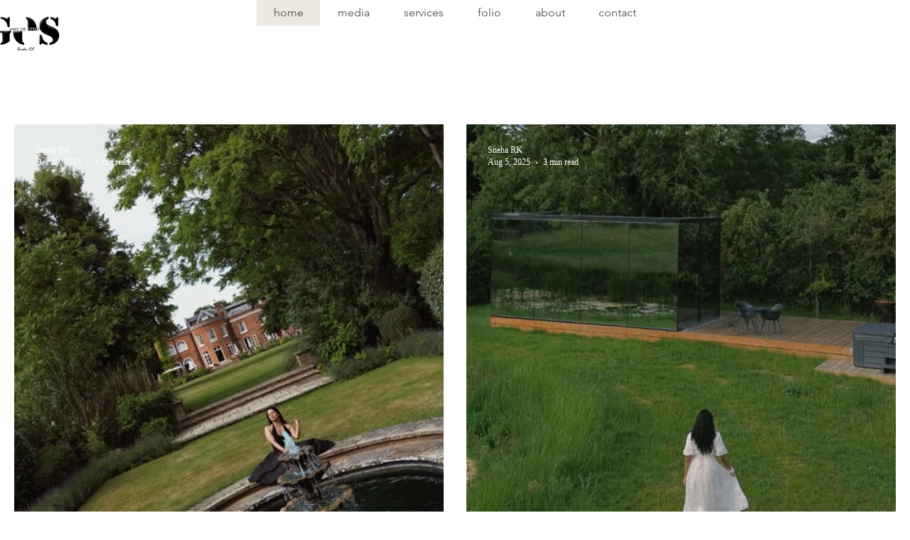

--- FILE ---
content_type: text/css; charset=utf-8
request_url: https://www.gameofstyles.com/_serverless/pro-gallery-css-v4-server/layoutCss?ver=2&id=pro-blog&items=0_6048_8064%7C0_1179_754%7C0_4032_3024%7C0_6048_7467%7C0_1719_1341%7C0_2250_1296%7C0_1440_868%7C0_1920_1440%7C0_1800_2400%7C0_3024_4032&container=175_1240_2498_720&options=gallerySizeType:px%7CgallerySizePx:616%7CimageMargin:32%7CisRTL:false%7CgalleryLayout:2%7CtitlePlacement:SHOW_ON_HOVER%7CcubeRatio:1%7CcubeType:fill
body_size: -157
content:
#pro-gallery-pro-blog [data-hook="item-container"][data-idx="0"].gallery-item-container{opacity: 1 !important;display: block !important;transition: opacity .2s ease !important;top: 0px !important;left: 0px !important;right: auto !important;height: 604px !important;width: 604px !important;} #pro-gallery-pro-blog [data-hook="item-container"][data-idx="0"] .gallery-item-common-info-outer{height: 100% !important;} #pro-gallery-pro-blog [data-hook="item-container"][data-idx="0"] .gallery-item-common-info{height: 100% !important;width: 100% !important;} #pro-gallery-pro-blog [data-hook="item-container"][data-idx="0"] .gallery-item-wrapper{width: 604px !important;height: 604px !important;margin: 0 !important;} #pro-gallery-pro-blog [data-hook="item-container"][data-idx="0"] .gallery-item-content{width: 604px !important;height: 604px !important;margin: 0px 0px !important;opacity: 1 !important;} #pro-gallery-pro-blog [data-hook="item-container"][data-idx="0"] .gallery-item-hover{width: 604px !important;height: 604px !important;opacity: 1 !important;} #pro-gallery-pro-blog [data-hook="item-container"][data-idx="0"] .item-hover-flex-container{width: 604px !important;height: 604px !important;margin: 0px 0px !important;opacity: 1 !important;} #pro-gallery-pro-blog [data-hook="item-container"][data-idx="0"] .gallery-item-wrapper img{width: 100% !important;height: 100% !important;opacity: 1 !important;} #pro-gallery-pro-blog [data-hook="item-container"][data-idx="1"].gallery-item-container{opacity: 1 !important;display: block !important;transition: opacity .2s ease !important;top: 0px !important;left: 636px !important;right: auto !important;height: 604px !important;width: 604px !important;} #pro-gallery-pro-blog [data-hook="item-container"][data-idx="1"] .gallery-item-common-info-outer{height: 100% !important;} #pro-gallery-pro-blog [data-hook="item-container"][data-idx="1"] .gallery-item-common-info{height: 100% !important;width: 100% !important;} #pro-gallery-pro-blog [data-hook="item-container"][data-idx="1"] .gallery-item-wrapper{width: 604px !important;height: 604px !important;margin: 0 !important;} #pro-gallery-pro-blog [data-hook="item-container"][data-idx="1"] .gallery-item-content{width: 604px !important;height: 604px !important;margin: 0px 0px !important;opacity: 1 !important;} #pro-gallery-pro-blog [data-hook="item-container"][data-idx="1"] .gallery-item-hover{width: 604px !important;height: 604px !important;opacity: 1 !important;} #pro-gallery-pro-blog [data-hook="item-container"][data-idx="1"] .item-hover-flex-container{width: 604px !important;height: 604px !important;margin: 0px 0px !important;opacity: 1 !important;} #pro-gallery-pro-blog [data-hook="item-container"][data-idx="1"] .gallery-item-wrapper img{width: 100% !important;height: 100% !important;opacity: 1 !important;} #pro-gallery-pro-blog [data-hook="item-container"][data-idx="2"].gallery-item-container{opacity: 1 !important;display: block !important;transition: opacity .2s ease !important;top: 636px !important;left: 0px !important;right: auto !important;height: 604px !important;width: 604px !important;} #pro-gallery-pro-blog [data-hook="item-container"][data-idx="2"] .gallery-item-common-info-outer{height: 100% !important;} #pro-gallery-pro-blog [data-hook="item-container"][data-idx="2"] .gallery-item-common-info{height: 100% !important;width: 100% !important;} #pro-gallery-pro-blog [data-hook="item-container"][data-idx="2"] .gallery-item-wrapper{width: 604px !important;height: 604px !important;margin: 0 !important;} #pro-gallery-pro-blog [data-hook="item-container"][data-idx="2"] .gallery-item-content{width: 604px !important;height: 604px !important;margin: 0px 0px !important;opacity: 1 !important;} #pro-gallery-pro-blog [data-hook="item-container"][data-idx="2"] .gallery-item-hover{width: 604px !important;height: 604px !important;opacity: 1 !important;} #pro-gallery-pro-blog [data-hook="item-container"][data-idx="2"] .item-hover-flex-container{width: 604px !important;height: 604px !important;margin: 0px 0px !important;opacity: 1 !important;} #pro-gallery-pro-blog [data-hook="item-container"][data-idx="2"] .gallery-item-wrapper img{width: 100% !important;height: 100% !important;opacity: 1 !important;} #pro-gallery-pro-blog [data-hook="item-container"][data-idx="3"]{display: none !important;} #pro-gallery-pro-blog [data-hook="item-container"][data-idx="4"]{display: none !important;} #pro-gallery-pro-blog [data-hook="item-container"][data-idx="5"]{display: none !important;} #pro-gallery-pro-blog [data-hook="item-container"][data-idx="6"]{display: none !important;} #pro-gallery-pro-blog [data-hook="item-container"][data-idx="7"]{display: none !important;} #pro-gallery-pro-blog [data-hook="item-container"][data-idx="8"]{display: none !important;} #pro-gallery-pro-blog [data-hook="item-container"][data-idx="9"]{display: none !important;} #pro-gallery-pro-blog .pro-gallery-prerender{height:3148px !important;}#pro-gallery-pro-blog {height:3148px !important; width:1240px !important;}#pro-gallery-pro-blog .pro-gallery-margin-container {height:3148px !important;}#pro-gallery-pro-blog .pro-gallery {height:3148px !important; width:1240px !important;}#pro-gallery-pro-blog .pro-gallery-parent-container {height:3148px !important; width:1272px !important;}